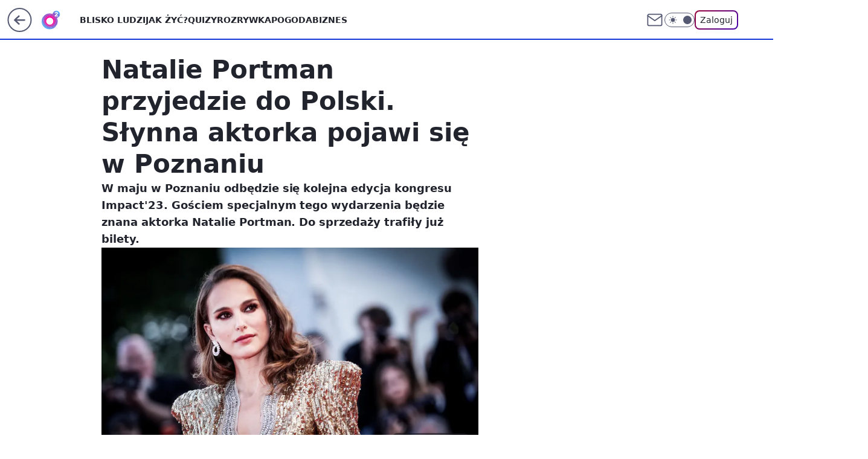

--- FILE ---
content_type: application/javascript
request_url: https://rek.www.wp.pl/gaf.js?rv=2&sn=o2_o2_pl&pvid=d96a87c5645b5b7d88a7&rekids=236060&s2s_xcld=ma_appnexus&phtml=www.o2.pl%2Fplotki%2Fnatalie-portman-przyjedzie-do-polski-slynna-aktorka-pojawi-sie-w-poznaniu-6855024147966528a&abtest=adtech%7CPRGM-1047%7CA%3Badtech%7CPU-335%7CA%3Badtech%7CPRG-3468%7CB%3Badtech%7CPRGM-1036%7CD%3Badtech%7CFP-76%7CA%3Badtech%7CPRGM-1356%7CA%3Badtech%7CPRGM-1419%7CC%3Badtech%7CPRGM-1589%7CB%3Badtech%7CPRGM-1443%7CA%3Badtech%7CPRGM-1421%7CA%3Badtech%7CPRGM-1587%7CD%3Badtech%7CPRGM-1615%7CC%3Badtech%7CPRGM-1215%7CC&PWA_adbd=0&darkmode=0&highLayout=0&layout=wide&navType=navigate&cdl=0&ctype=article&ciab=IAB1-2%2CIAB-v3-59%2CIAB3&cid=6855024147966528&csystem=ncr&cdate=2023-01-13&REKtagi=poznan%3Bnatalie_portman%3Bwydarzenia%3Bplotki%3Bpolska&vw=1280&vh=720&p1=0&spin=r77l0e71&bcv=2
body_size: 3165
content:
r77l0e71({"spin":"r77l0e71","bunch":236060,"context":{"dsa":false,"minor":false,"bidRequestId":"d360ef49-8701-4e92-b7d4-c7f6a4bfa02d","maConfig":{"timestamp":"2026-01-15T08:59:46.335Z"},"dfpConfig":{"timestamp":"2026-01-15T11:58:29.480Z"},"sda":[],"targeting":{"client":{},"server":{},"query":{"PWA_adbd":"0","REKtagi":"poznan;natalie_portman;wydarzenia;plotki;polska","abtest":"adtech|PRGM-1047|A;adtech|PU-335|A;adtech|PRG-3468|B;adtech|PRGM-1036|D;adtech|FP-76|A;adtech|PRGM-1356|A;adtech|PRGM-1419|C;adtech|PRGM-1589|B;adtech|PRGM-1443|A;adtech|PRGM-1421|A;adtech|PRGM-1587|D;adtech|PRGM-1615|C;adtech|PRGM-1215|C","bcv":"2","cdate":"2023-01-13","cdl":"0","ciab":"IAB1-2,IAB-v3-59,IAB3","cid":"6855024147966528","csystem":"ncr","ctype":"article","darkmode":"0","highLayout":"0","layout":"wide","navType":"navigate","p1":"0","phtml":"www.o2.pl/plotki/natalie-portman-przyjedzie-do-polski-slynna-aktorka-pojawi-sie-w-poznaniu-6855024147966528a","pvid":"d96a87c5645b5b7d88a7","rekids":"236060","rv":"2","s2s_xcld":"ma_appnexus","sn":"o2_o2_pl","spin":"r77l0e71","vh":"720","vw":"1280"}},"directOnly":0,"geo":{"country":"840","region":"","city":""},"statid":"","mlId":"","rshsd":"13","isRobot":false,"curr":{"EUR":4.2192,"USD":3.6346,"CHF":4.5302,"GBP":4.8692},"rv":"2","status":{"advf":2,"ma":2,"ma_ads-bidder":2,"ma_cpv-bidder":2,"ma_high-cpm-bidder":2}},"slots":{"10":{"delivered":"","campaign":null,"dfpConfig":null},"11":{"delivered":"1","campaign":null,"dfpConfig":{"placement":"/89844762/Desktop_O2.pl_x11_art","roshash":"BEMP","ceil":100,"sizes":[[620,280],[336,280],[300,250]],"namedSizes":["fluid"],"div":"div-gpt-ad-x11-art","targeting":{"DFPHASH":"ADLO","emptygaf":"0"},"gfp":"BEMP"}},"12":{"delivered":"1","campaign":null,"dfpConfig":{"placement":"/89844762/Desktop_O2.pl_x12_art","roshash":"BEMP","ceil":100,"sizes":[[620,280],[336,280],[300,250]],"namedSizes":["fluid"],"div":"div-gpt-ad-x12-art","targeting":{"DFPHASH":"ADLO","emptygaf":"0"},"gfp":"BEMP"}},"13":{"delivered":"1","campaign":null,"dfpConfig":{"placement":"/89844762/Desktop_O2.pl_x13_art","roshash":"BEMP","ceil":100,"sizes":[[620,280],[336,280],[300,250]],"namedSizes":["fluid"],"div":"div-gpt-ad-x13-art","targeting":{"DFPHASH":"ADLO","emptygaf":"0"},"gfp":"BEMP"}},"14":{"delivered":"1","campaign":null,"dfpConfig":{"placement":"/89844762/Desktop_O2.pl_x14_art","roshash":"BEMP","ceil":100,"sizes":[[620,280],[336,280],[300,250]],"namedSizes":["fluid"],"div":"div-gpt-ad-x14-art","targeting":{"DFPHASH":"ADLO","emptygaf":"0"},"gfp":"BEMP"}},"15":{"delivered":"1","campaign":null,"dfpConfig":{"placement":"/89844762/Desktop_O2.pl_x15_art","roshash":"BEMP","ceil":100,"sizes":[[728,90],[970,300],[950,90],[980,120],[980,90],[970,150],[970,90],[970,250],[930,180],[950,200],[750,100],[970,66],[750,200],[960,90],[970,100],[750,300],[970,200],[950,300]],"namedSizes":["fluid"],"div":"div-gpt-ad-x15-art","targeting":{"DFPHASH":"ADLO","emptygaf":"0"},"gfp":"BEMP"}},"2":{"delivered":"1","campaign":null,"dfpConfig":{"placement":"/89844762/Desktop_O2.pl_x02","roshash":"CKNQ","ceil":100,"sizes":[[970,300],[970,600],[750,300],[950,300],[980,600],[1920,870],[1200,600],[750,400],[960,640]],"namedSizes":["fluid"],"div":"div-gpt-ad-x02","targeting":{"DFPHASH":"BJMP","emptygaf":"0"},"gfp":"CKNQ"}},"25":{"delivered":"1","campaign":null,"dfpConfig":{"placement":"/89844762/Desktop_O2.pl_x25_art","roshash":"BEMP","ceil":100,"sizes":[[620,280],[336,280],[300,250]],"namedSizes":["fluid"],"div":"div-gpt-ad-x25-art","targeting":{"DFPHASH":"ADLO","emptygaf":"0"},"gfp":"BEMP"}},"27":{"delivered":"1","campaign":null,"dfpConfig":{"placement":"/89844762/Desktop_O2.pl_x27_art","roshash":"BEMP","ceil":100,"sizes":[[160,600],[120,600]],"namedSizes":["fluid"],"div":"div-gpt-ad-x27-art","targeting":{"DFPHASH":"ADLO","emptygaf":"0"},"gfp":"BEMP"}},"3":{"delivered":"1","campaign":null,"dfpConfig":{"placement":"/89844762/Desktop_O2.pl_x03_art","roshash":"BEMP","ceil":100,"sizes":[[728,90],[970,300],[950,90],[980,120],[980,90],[970,150],[970,90],[970,250],[930,180],[950,200],[750,100],[970,66],[750,200],[960,90],[970,100],[750,300],[970,200],[950,300]],"namedSizes":["fluid"],"div":"div-gpt-ad-x03-art","targeting":{"DFPHASH":"ADLO","emptygaf":"0"},"gfp":"BEMP"}},"32":{"delivered":"1","campaign":null,"dfpConfig":{"placement":"/89844762/Desktop_O2.pl_x32_art","roshash":"BEMP","ceil":100,"sizes":[[620,280],[336,280],[300,250]],"namedSizes":["fluid"],"div":"div-gpt-ad-x32-art","targeting":{"DFPHASH":"ADLO","emptygaf":"0"},"gfp":"BEMP"}},"33":{"delivered":"1","campaign":null,"dfpConfig":{"placement":"/89844762/Desktop_O2.pl_x33_art","roshash":"BEMP","ceil":100,"sizes":[[620,280],[336,280],[300,250]],"namedSizes":["fluid"],"div":"div-gpt-ad-x33-art","targeting":{"DFPHASH":"ADLO","emptygaf":"0"},"gfp":"BEMP"}},"35":{"delivered":"1","campaign":null,"dfpConfig":{"placement":"/89844762/Desktop_O2.pl_x35_art","roshash":"BEMP","ceil":100,"sizes":[[300,600],[300,250]],"namedSizes":["fluid"],"div":"div-gpt-ad-x35-art","targeting":{"DFPHASH":"ADLO","emptygaf":"0"},"gfp":"BEMP"}},"36":{"delivered":"1","campaign":null,"dfpConfig":{"placement":"/89844762/Desktop_O2.pl_x36_art","roshash":"BEMP","ceil":100,"sizes":[[300,600],[300,250]],"namedSizes":["fluid"],"div":"div-gpt-ad-x36-art","targeting":{"DFPHASH":"ADLO","emptygaf":"0"},"gfp":"BEMP"}},"37":{"delivered":"1","campaign":null,"dfpConfig":{"placement":"/89844762/Desktop_O2.pl_x37_art","roshash":"BEMP","ceil":100,"sizes":[[300,600],[300,250]],"namedSizes":["fluid"],"div":"div-gpt-ad-x37-art","targeting":{"DFPHASH":"ADLO","emptygaf":"0"},"gfp":"BEMP"}},"40":{"delivered":"1","campaign":null,"dfpConfig":{"placement":"/89844762/Desktop_O2.pl_x40","roshash":"BGJM","ceil":100,"sizes":[[300,250]],"namedSizes":["fluid"],"div":"div-gpt-ad-x40","targeting":{"DFPHASH":"AFIL","emptygaf":"0"},"gfp":"BGJM"}},"5":{"lazy":1,"delivered":"1","campaign":{"id":"188651","adm":{"bunch":"236060","creations":[{"height":280,"showLabel":true,"src":"https://mamc.wpcdn.pl/188651/1768573982598/b[43].jpg","trackers":{"click":[""],"cview":["//ma.wp.pl/ma.gif?clid=a34bb419bc1345d54896e03c36043d43\u0026SN=o2_o2_pl\u0026pvid=d96a87c5645b5b7d88a7\u0026action=cvimp\u0026pg=www.o2.pl\u0026par=source%3DTG%26editedTimestamp%3D1768574250%26utility%3DxglQZQUeL0Pddazwy2PQzCwBDyHZo41t2vNx3GbEm054Fw_jRPPTxDVlplmeieyD%26workfID%3D188651%26iabPageCategories%3D%26bidderID%3D11%26capping%3D1%26userID%3D__UNKNOWN_TELL_US__%26rekid%3D236060%26ip%3Dkl4X0nQBY28fnr3dZL1N451QE3-M9brt3-wW8XJTJP0%26targetDomain%3Dwojas.pl%26emission%3D3045402%26pricingModel%3DkrtWzDdV1v1GR8x5Ri13B4ot7TLxs51r5P5ACUkEArU%26ttl%3D1768912307%26isDev%3Dfalse%26domain%3Dwww.o2.pl%26slotSizeWxH%3D640x280%26seatFee%3DPR2zUt9TYP-HgNiHUyyBMtxDCtwvCKm8N-v-f8HjY-Y%26tpID%3D1404446%26iabSiteCategories%3D%26pvid%3Dd96a87c5645b5b7d88a7%26bidTimestamp%3D1768825907%26device%3DPERSONAL_COMPUTER%26publisherID%3D308%26cur%3DPLN%26client_id%3D51440%26slotID%3D005%26is_adblock%3D0%26contentID%3D6855024147966528%26medium%3Ddisplay%26conversionValue%3D0%26ssp%3Dwp.pl%26test%3D0%26billing%3Dcpv%26org_id%3D25%26order%3D266261%26is_robot%3D0%26platform%3D8%26creationID%3D1473564%26seatID%3Da34bb419bc1345d54896e03c36043d43%26sn%3Do2_o2_pl%26geo%3D840%253B%253B%26hBidPrice%3DBEHKNQT%26hBudgetRate%3DBEHKNQT%26partnerID%3D%26bidReqID%3Dd360ef49-8701-4e92-b7d4-c7f6a4bfa02d%26inver%3D2"],"impression":["//ma.wp.pl/ma.gif?clid=a34bb419bc1345d54896e03c36043d43\u0026SN=o2_o2_pl\u0026pvid=d96a87c5645b5b7d88a7\u0026action=delivery\u0026pg=www.o2.pl\u0026par=slotID%3D005%26is_adblock%3D0%26contentID%3D6855024147966528%26medium%3Ddisplay%26conversionValue%3D0%26ssp%3Dwp.pl%26test%3D0%26billing%3Dcpv%26org_id%3D25%26order%3D266261%26is_robot%3D0%26platform%3D8%26creationID%3D1473564%26seatID%3Da34bb419bc1345d54896e03c36043d43%26sn%3Do2_o2_pl%26geo%3D840%253B%253B%26hBidPrice%3DBEHKNQT%26hBudgetRate%3DBEHKNQT%26partnerID%3D%26bidReqID%3Dd360ef49-8701-4e92-b7d4-c7f6a4bfa02d%26inver%3D2%26source%3DTG%26editedTimestamp%3D1768574250%26utility%3DxglQZQUeL0Pddazwy2PQzCwBDyHZo41t2vNx3GbEm054Fw_jRPPTxDVlplmeieyD%26workfID%3D188651%26iabPageCategories%3D%26bidderID%3D11%26capping%3D1%26userID%3D__UNKNOWN_TELL_US__%26rekid%3D236060%26ip%3Dkl4X0nQBY28fnr3dZL1N451QE3-M9brt3-wW8XJTJP0%26targetDomain%3Dwojas.pl%26emission%3D3045402%26pricingModel%3DkrtWzDdV1v1GR8x5Ri13B4ot7TLxs51r5P5ACUkEArU%26ttl%3D1768912307%26isDev%3Dfalse%26domain%3Dwww.o2.pl%26slotSizeWxH%3D640x280%26seatFee%3DPR2zUt9TYP-HgNiHUyyBMtxDCtwvCKm8N-v-f8HjY-Y%26tpID%3D1404446%26iabSiteCategories%3D%26pvid%3Dd96a87c5645b5b7d88a7%26bidTimestamp%3D1768825907%26device%3DPERSONAL_COMPUTER%26publisherID%3D308%26cur%3DPLN%26client_id%3D51440"],"view":["//ma.wp.pl/ma.gif?clid=a34bb419bc1345d54896e03c36043d43\u0026SN=o2_o2_pl\u0026pvid=d96a87c5645b5b7d88a7\u0026action=view\u0026pg=www.o2.pl\u0026par=capping%3D1%26userID%3D__UNKNOWN_TELL_US__%26rekid%3D236060%26ip%3Dkl4X0nQBY28fnr3dZL1N451QE3-M9brt3-wW8XJTJP0%26targetDomain%3Dwojas.pl%26emission%3D3045402%26pricingModel%3DkrtWzDdV1v1GR8x5Ri13B4ot7TLxs51r5P5ACUkEArU%26ttl%3D1768912307%26isDev%3Dfalse%26domain%3Dwww.o2.pl%26slotSizeWxH%3D640x280%26seatFee%3DPR2zUt9TYP-HgNiHUyyBMtxDCtwvCKm8N-v-f8HjY-Y%26tpID%3D1404446%26iabSiteCategories%3D%26pvid%3Dd96a87c5645b5b7d88a7%26bidTimestamp%3D1768825907%26device%3DPERSONAL_COMPUTER%26publisherID%3D308%26cur%3DPLN%26client_id%3D51440%26slotID%3D005%26is_adblock%3D0%26contentID%3D6855024147966528%26medium%3Ddisplay%26conversionValue%3D0%26ssp%3Dwp.pl%26test%3D0%26billing%3Dcpv%26org_id%3D25%26order%3D266261%26is_robot%3D0%26platform%3D8%26creationID%3D1473564%26seatID%3Da34bb419bc1345d54896e03c36043d43%26sn%3Do2_o2_pl%26geo%3D840%253B%253B%26hBidPrice%3DBEHKNQT%26hBudgetRate%3DBEHKNQT%26partnerID%3D%26bidReqID%3Dd360ef49-8701-4e92-b7d4-c7f6a4bfa02d%26inver%3D2%26source%3DTG%26editedTimestamp%3D1768574250%26utility%3DxglQZQUeL0Pddazwy2PQzCwBDyHZo41t2vNx3GbEm054Fw_jRPPTxDVlplmeieyD%26workfID%3D188651%26iabPageCategories%3D%26bidderID%3D11"]},"transparentPlaceholder":false,"type":"image","url":"https://wojas.pl/winter20/kolekcja-meskie?utm_source=wp\u0026utm_medium=MidText_Artykuly_WPM\u0026utm_campaign=WINTER_b_desktop","width":640}],"redir":"https://ma.wp.pl/redirma?SN=o2_o2_pl\u0026pvid=d96a87c5645b5b7d88a7\u0026par=source%3DTG%26editedTimestamp%3D1768574250%26seatFee%3DPR2zUt9TYP-HgNiHUyyBMtxDCtwvCKm8N-v-f8HjY-Y%26cur%3DPLN%26slotID%3D005%26conversionValue%3D0%26test%3D0%26platform%3D8%26bidReqID%3Dd360ef49-8701-4e92-b7d4-c7f6a4bfa02d%26rekid%3D236060%26publisherID%3D308%26hBudgetRate%3DBEHKNQT%26partnerID%3D%26inver%3D2%26workfID%3D188651%26slotSizeWxH%3D640x280%26iabSiteCategories%3D%26ssp%3Dwp.pl%26seatID%3Da34bb419bc1345d54896e03c36043d43%26geo%3D840%253B%253B%26ip%3Dkl4X0nQBY28fnr3dZL1N451QE3-M9brt3-wW8XJTJP0%26emission%3D3045402%26client_id%3D51440%26iabPageCategories%3D%26pvid%3Dd96a87c5645b5b7d88a7%26bidderID%3D11%26is_adblock%3D0%26billing%3Dcpv%26org_id%3D25%26hBidPrice%3DBEHKNQT%26ttl%3D1768912307%26tpID%3D1404446%26capping%3D1%26medium%3Ddisplay%26creationID%3D1473564%26utility%3DxglQZQUeL0Pddazwy2PQzCwBDyHZo41t2vNx3GbEm054Fw_jRPPTxDVlplmeieyD%26userID%3D__UNKNOWN_TELL_US__%26device%3DPERSONAL_COMPUTER%26order%3D266261%26targetDomain%3Dwojas.pl%26pricingModel%3DkrtWzDdV1v1GR8x5Ri13B4ot7TLxs51r5P5ACUkEArU%26isDev%3Dfalse%26domain%3Dwww.o2.pl%26bidTimestamp%3D1768825907%26contentID%3D6855024147966528%26is_robot%3D0%26sn%3Do2_o2_pl\u0026url=","slot":"5"},"creative":{"Id":"1473564","provider":"ma_cpv-bidder","roshash":"BEHK","height":280,"width":640,"touchpointId":"1404446","source":{"bidder":"cpv-bidder"}},"sellingModel":{"directOnly":1,"model":"CPM_INT"}},"dfpConfig":null},"50":{"delivered":"1","campaign":null,"dfpConfig":{"placement":"/89844762/Desktop_O2.pl_x50_art","roshash":"BEMP","ceil":100,"sizes":[[728,90],[970,300],[950,90],[980,120],[980,90],[970,150],[970,90],[970,250],[930,180],[950,200],[750,100],[970,66],[750,200],[960,90],[970,100],[750,300],[970,200],[950,300]],"namedSizes":["fluid"],"div":"div-gpt-ad-x50-art","targeting":{"DFPHASH":"ADLO","emptygaf":"0"},"gfp":"BEMP"}},"52":{"delivered":"1","campaign":null,"dfpConfig":{"placement":"/89844762/Desktop_O2.pl_x52_art","roshash":"BEMP","ceil":100,"sizes":[[300,250]],"namedSizes":["fluid"],"div":"div-gpt-ad-x52-art","targeting":{"DFPHASH":"ADLO","emptygaf":"0"},"gfp":"BEMP"}},"529":{"delivered":"1","campaign":null,"dfpConfig":{"placement":"/89844762/Desktop_O2.pl_x529","roshash":"BEMP","ceil":100,"sizes":[[300,250]],"namedSizes":["fluid"],"div":"div-gpt-ad-x529","targeting":{"DFPHASH":"ADLO","emptygaf":"0"},"gfp":"BEMP"}},"53":{"delivered":"1","campaign":null,"dfpConfig":{"placement":"/89844762/Desktop_O2.pl_x53_art","roshash":"BEMP","ceil":100,"sizes":[[728,90],[970,300],[950,90],[980,120],[980,90],[970,150],[970,600],[970,90],[970,250],[930,180],[950,200],[750,100],[970,66],[750,200],[960,90],[970,100],[750,300],[970,200],[940,600]],"namedSizes":["fluid"],"div":"div-gpt-ad-x53-art","targeting":{"DFPHASH":"ADLO","emptygaf":"0"},"gfp":"BEMP"}},"531":{"delivered":"1","campaign":null,"dfpConfig":{"placement":"/89844762/Desktop_O2.pl_x531","roshash":"BEMP","ceil":100,"sizes":[[300,250]],"namedSizes":["fluid"],"div":"div-gpt-ad-x531","targeting":{"DFPHASH":"ADLO","emptygaf":"0"},"gfp":"BEMP"}},"541":{"delivered":"1","campaign":null,"dfpConfig":{"placement":"/89844762/Desktop_O2.pl_x541_art","roshash":"BEMP","ceil":100,"sizes":[[300,600],[300,250]],"namedSizes":["fluid"],"div":"div-gpt-ad-x541-art","targeting":{"DFPHASH":"ADLO","emptygaf":"0"},"gfp":"BEMP"}},"59":{"delivered":"1","campaign":null,"dfpConfig":{"placement":"/89844762/Desktop_O2.pl_x59_art","roshash":"BEMP","ceil":100,"sizes":[[300,600],[300,250]],"namedSizes":["fluid"],"div":"div-gpt-ad-x59-art","targeting":{"DFPHASH":"ADLO","emptygaf":"0"},"gfp":"BEMP"}},"6":{"delivered":"","campaign":null,"dfpConfig":null},"61":{"delivered":"1","campaign":null,"dfpConfig":{"placement":"/89844762/Desktop_O2.pl_x61_art","roshash":"BEMP","ceil":100,"sizes":[[620,280],[336,280],[300,250]],"namedSizes":["fluid"],"div":"div-gpt-ad-x61-art","targeting":{"DFPHASH":"ADLO","emptygaf":"0"},"gfp":"BEMP"}},"62":{"delivered":"","campaign":null,"dfpConfig":null},"63":{"delivered":"","campaign":null,"dfpConfig":null},"67":{"delivered":"1","campaign":null,"dfpConfig":{"placement":"/89844762/Desktop_O2.pl_x67_art","roshash":"BEKN","ceil":100,"sizes":[[300,50]],"namedSizes":["fluid"],"div":"div-gpt-ad-x67-art","targeting":{"DFPHASH":"ADJM","emptygaf":"0"},"gfp":"BEKN"}},"70":{"delivered":"1","campaign":null,"dfpConfig":{"placement":"/89844762/Desktop_O2.pl_x70_art","roshash":"BEMP","ceil":100,"sizes":[[728,90],[970,300],[950,90],[980,120],[980,90],[970,150],[970,90],[970,250],[930,180],[950,200],[750,100],[970,66],[750,200],[960,90],[970,100],[750,300],[970,200],[950,300]],"namedSizes":["fluid"],"div":"div-gpt-ad-x70-art","targeting":{"DFPHASH":"ADLO","emptygaf":"0"},"gfp":"BEMP"}},"71":{"delivered":"1","campaign":null,"dfpConfig":{"placement":"/89844762/Desktop_O2.pl_x71_art","roshash":"BEMP","ceil":100,"sizes":[[300,600],[300,250]],"namedSizes":["fluid"],"div":"div-gpt-ad-x71-art","targeting":{"DFPHASH":"ADLO","emptygaf":"0"},"gfp":"BEMP"}},"72":{"delivered":"1","campaign":null,"dfpConfig":{"placement":"/89844762/Desktop_O2.pl_x72_art","roshash":"BEMP","ceil":100,"sizes":[[300,600],[300,250]],"namedSizes":["fluid"],"div":"div-gpt-ad-x72-art","targeting":{"DFPHASH":"ADLO","emptygaf":"0"},"gfp":"BEMP"}},"73":{"delivered":"1","campaign":null,"dfpConfig":{"placement":"/89844762/Desktop_O2.pl_x73_art","roshash":"BEMP","ceil":100,"sizes":[[300,600],[300,250]],"namedSizes":["fluid"],"div":"div-gpt-ad-x73-art","targeting":{"DFPHASH":"ADLO","emptygaf":"0"},"gfp":"BEMP"}},"74":{"delivered":"1","campaign":null,"dfpConfig":{"placement":"/89844762/Desktop_O2.pl_x74_art","roshash":"BEMP","ceil":100,"sizes":[[300,600],[300,250]],"namedSizes":["fluid"],"div":"div-gpt-ad-x74-art","targeting":{"DFPHASH":"ADLO","emptygaf":"0"},"gfp":"BEMP"}},"79":{"delivered":"1","campaign":null,"dfpConfig":{"placement":"/89844762/Desktop_O2.pl_x79_art","roshash":"BEMP","ceil":100,"sizes":[[300,600],[300,250]],"namedSizes":["fluid"],"div":"div-gpt-ad-x79-art","targeting":{"DFPHASH":"ADLO","emptygaf":"0"},"gfp":"BEMP"}},"8":{"delivered":"","campaign":null,"dfpConfig":null},"80":{"delivered":"1","campaign":null,"dfpConfig":{"placement":"/89844762/Desktop_O2.pl_x80_art","roshash":"BEMP","ceil":100,"sizes":[[1,1]],"namedSizes":["fluid"],"div":"div-gpt-ad-x80-art","isNative":1,"targeting":{"DFPHASH":"ADLO","emptygaf":"0"},"gfp":"BEMP"}},"81":{"delivered":"1","campaign":null,"dfpConfig":{"placement":"/89844762/Desktop_O2.pl_x81_art","roshash":"BEMP","ceil":100,"sizes":[[1,1]],"namedSizes":["fluid"],"div":"div-gpt-ad-x81-art","isNative":1,"targeting":{"DFPHASH":"ADLO","emptygaf":"0"},"gfp":"BEMP"}},"810":{"delivered":"","campaign":null,"dfpConfig":null},"811":{"delivered":"","campaign":null,"dfpConfig":null},"812":{"delivered":"","campaign":null,"dfpConfig":null},"813":{"delivered":"","campaign":null,"dfpConfig":null},"814":{"delivered":"","campaign":null,"dfpConfig":null},"815":{"delivered":"","campaign":null,"dfpConfig":null},"816":{"delivered":"","campaign":null,"dfpConfig":null},"817":{"delivered":"","campaign":null,"dfpConfig":null},"818":{"delivered":"","campaign":null,"dfpConfig":null},"819":{"delivered":"","campaign":null,"dfpConfig":null},"82":{"delivered":"1","campaign":null,"dfpConfig":{"placement":"/89844762/Desktop_O2.pl_x82_art","roshash":"BEMP","ceil":100,"sizes":[[1,1]],"namedSizes":["fluid"],"div":"div-gpt-ad-x82-art","isNative":1,"targeting":{"DFPHASH":"ADLO","emptygaf":"0"},"gfp":"BEMP"}},"826":{"delivered":"","campaign":null,"dfpConfig":null},"827":{"delivered":"","campaign":null,"dfpConfig":null},"828":{"delivered":"","campaign":null,"dfpConfig":null},"83":{"delivered":"1","campaign":null,"dfpConfig":{"placement":"/89844762/Desktop_O2.pl_x83_art","roshash":"BEMP","ceil":100,"sizes":[[1,1]],"namedSizes":["fluid"],"div":"div-gpt-ad-x83-art","isNative":1,"targeting":{"DFPHASH":"ADLO","emptygaf":"0"},"gfp":"BEMP"}},"89":{"delivered":"","campaign":null,"dfpConfig":null},"9":{"delivered":"1","campaign":null,"dfpConfig":{"placement":"/89844762/Desktop_O2.pl_x09","roshash":"BGJM","ceil":100,"sizes":[[728,90],[970,300],[950,90],[980,120],[980,90],[970,150],[970,90],[970,250],[930,180],[950,200],[750,100],[970,66],[750,200],[960,90],[970,100],[750,300],[970,200],[950,300]],"namedSizes":["fluid"],"div":"div-gpt-ad-x09","targeting":{"DFPHASH":"AFIL","emptygaf":"0"},"gfp":"BGJM"}},"90":{"delivered":"1","campaign":null,"dfpConfig":{"placement":"/89844762/Desktop_O2.pl_x90_art","roshash":"BEMP","ceil":100,"sizes":[[728,90],[970,300],[950,90],[980,120],[980,90],[970,150],[970,90],[970,250],[930,180],[950,200],[750,100],[970,66],[750,200],[960,90],[970,100],[750,300],[970,200],[950,300]],"namedSizes":["fluid"],"div":"div-gpt-ad-x90-art","targeting":{"DFPHASH":"ADLO","emptygaf":"0"},"gfp":"BEMP"}},"92":{"delivered":"1","campaign":null,"dfpConfig":{"placement":"/89844762/Desktop_O2.pl_x92_art","roshash":"BEMP","ceil":100,"sizes":[[300,250]],"namedSizes":["fluid"],"div":"div-gpt-ad-x92-art","targeting":{"DFPHASH":"ADLO","emptygaf":"0"},"gfp":"BEMP"}},"93":{"delivered":"1","campaign":null,"dfpConfig":{"placement":"/89844762/Desktop_O2.pl_x93_art","roshash":"BEMP","ceil":100,"sizes":[[300,600],[300,250]],"namedSizes":["fluid"],"div":"div-gpt-ad-x93-art","targeting":{"DFPHASH":"ADLO","emptygaf":"0"},"gfp":"BEMP"}},"94":{"delivered":"1","campaign":null,"dfpConfig":{"placement":"/89844762/Desktop_O2.pl_x94_art","roshash":"BEMP","ceil":100,"sizes":[[300,600],[300,250]],"namedSizes":["fluid"],"div":"div-gpt-ad-x94-art","targeting":{"DFPHASH":"ADLO","emptygaf":"0"},"gfp":"BEMP"}},"95":{"delivered":"1","campaign":null,"dfpConfig":{"placement":"/89844762/Desktop_O2.pl_x95_art","roshash":"BEMP","ceil":100,"sizes":[[300,600],[300,250]],"namedSizes":["fluid"],"div":"div-gpt-ad-x95-art","targeting":{"DFPHASH":"ADLO","emptygaf":"0"},"gfp":"BEMP"}},"99":{"delivered":"1","campaign":null,"dfpConfig":{"placement":"/89844762/Desktop_O2.pl_x99_art","roshash":"BEMP","ceil":100,"sizes":[[300,600],[300,250]],"namedSizes":["fluid"],"div":"div-gpt-ad-x99-art","targeting":{"DFPHASH":"ADLO","emptygaf":"0"},"gfp":"BEMP"}}},"bdd":{}});